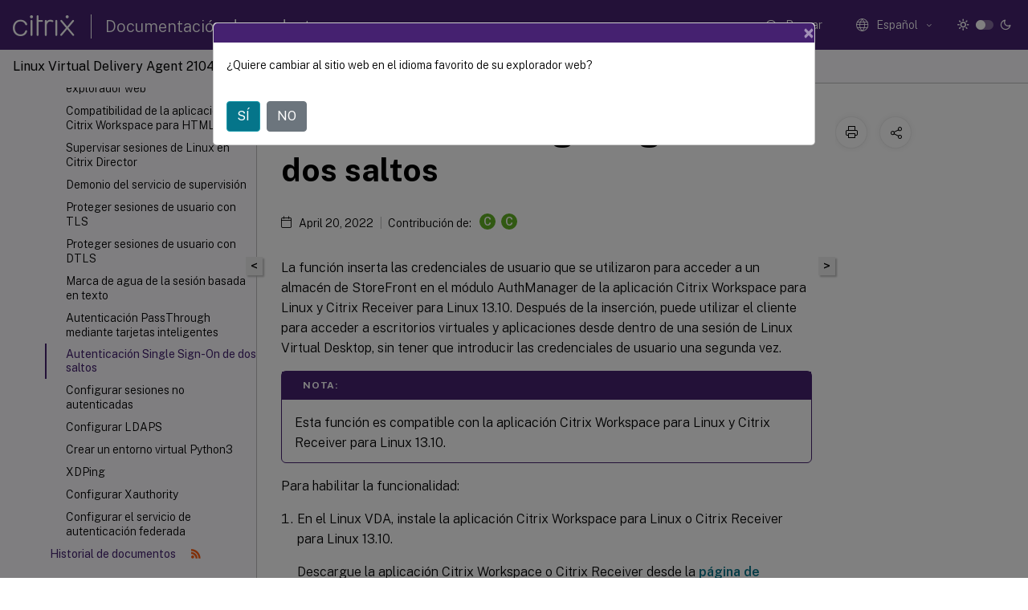

--- FILE ---
content_type: text/html; charset=UTF-8
request_url: https://docs.citrix.com/es-es/linux-virtual-delivery-agent/2104/configuration/single-sign-on.html
body_size: 16396
content:
<!DOCTYPE html>
<html lang="es" class="theme" style="visibility:hidden">
    <head>
<meta http-equiv="Content-Type" content="text/html; charset=UTF-8">
    <meta charset="UTF-8">
    <meta http-equiv="X-UA-Compatible" content="IE=edge">
    <meta name="viewport" content="width=device-width, initial-scale=1.0, maximum-scale=12.0, user-scalable=yes">
    
    
   
    <title>Autenticación Single Sign-On de dos saltos | Linux Virtual Delivery Agent 2104</title>
	
    <meta name="description" content="La función inserta las credenciales de usuario que se utilizaron para acceder a un almacén de StoreFront en el módulo AuthManager de la aplicación Citrix Workspace para Linux y Citrix Receiver para Linux 13.">
	
    <meta name="ctx_product" content="linux_virtual_delivery_agent">
    <meta name="lastModified" content="April 20, 2022">
<meta name="googlebot" content="noindex">
<meta name="robots" content="noindex">
<meta name="mt_fly_provider" content="">
    <meta name="lang_code" content="es-es">   
    <meta name="google-site-verification" content="1Wh0frgAsMk_9bvhlqikSVpVii-UUGbdQsKWe4WqTrQ">
    

    

      <link rel="preconnect" href="https://consent.trustarc.com" crossorigin>   

   <link rel="preconnect" href="https://fonts.gstatic.com" crossorigin>

    <link rel="preload" as="style" href="https://fonts.googleapis.com/css2?family=Public+Sans:wght@300;400;600;700&amp;display=swap">

    <link rel="stylesheet" href="https://fonts.googleapis.com/css2?family=Public+Sans:wght@300;400;600;700&amp;display=swap" media="print" onload="this.media='all'">

        
   
    <link rel="preload" as="style" href="/assets/main.css">
    <link rel="stylesheet" href="/assets/main.css">



    <link rel="canonical" href="/es-es/linux-virtual-delivery-agent/2104/configuration/single-sign-on.html">
    <link rel="icon" type="image/vnd.microsoft.icon" href="/assets/images/favicon.ico">
    <link rel="apple-touch-icon" href="/assets/images/apple-touch-icon.png">
  
    
    
</head>

    <body class="doc">
        <div class="docs-container-fluid">
            <div class="row no-gutters docs-header-container" id="docs-header-container-id">
                <div class="col-sm-12 col-md-12 docs-page-header">
                    
                        
<header class="docs-header clearfix">
  <!-- <button type="button" id="extra-close-button" class="close" data-dismiss="modal" aria-label="Close">
        <span aria-hidden="true">&times;</span>
    </button> -->

  <div class="md-search">
    <div class="md-search-close">
      <span class="docs-icon icon-close"></span>
    </div>
  </div>
  <div class="header-left">
    <div class="docs-icon icon-hamburger md-hamburger"></div>

    <a class="site-title" onclick="location.href='https://www.citrix.com';">
      <span class="docs-icon icon-citrix-new site-logo"></span>
      
    </a>
    <span class="header-divider"> </span>
    <a href="/es-es" class="site-title-text">Documentación de productos</a>
  </div>
  <div class="header-right">
    <div class="search-bar-container">
<!-- Button trigger modal -->
<button type="button" class="btn btn-primary search-btn-homepage" data-toggle="modal" data-target="#algoliaModal" id="search-btn">
  <span class="docs-icon icon-search"></span>
  <div class="search-box-new"> Buscar</div>
</button>

<input type="hidden" id="search_type" value="Escriba lo que quiere buscar">
<input type="hidden" id="search_no_results" value="No hay resultados">
<input type="hidden" id="search_filter" value="Filtros">
<input type="hidden" id="search_refine" value="Refinar resultados">
<input type="hidden" id="search_clear_all" value="Borrar todo">
<input type="hidden" id="search_citrix_pro_doc" value="Buscar en la documentación de productos">
<input type="hidden" id="search_query" value='Pruebe con una consulta diferente o menos específica. Quite los filtros seleccionados. Las consultas de ejemplo incluyen "actualización de versiones", "espacio de trabajo" y "certificado".'>
<input type="hidden" id="search_recommended" value="Temas recomendados">
<input type="hidden" id="search_related_topics" value="Temas relacionados con Citrix Tech Zone">
<input type="hidden" id="search_no_result_tech_zone" value="No se encontró ningún resultado en Tech Zone">
<input type="hidden" id="search_show_more" value="Mostrar más en Tech Zone">
<input type="hidden" id="search_query_all" value="Buscar en todos los productos">
<input type="hidden" id="search_featured" value="Temas destacados">
<input type="hidden" id="search_active_filter" value="Filtro seleccionado">

  <!-- Modal -->
  <div class="modal fade" id="algoliaModal" data-backdrop="false" tabindex="-1" role="dialog" aria-labelledby="algoliaModalLabel" aria-hidden="true">
    <div class="modal-dialog modal-dialog-scrollable" role="document">
      <div class="modal-content search-modal-content">
        <div class="modal-body search-modal-body" id="modal-box-algolia">
          <div>
            <div class="search-filter-head">
              <div class="inner-div">
                <div class="close-search-modal-mobile" data-dismiss="modal" aria-label="Close">
                 <span class="docs-icon algolia-modal-close-icon icon-arrow-back-search"></span>
                </div> 
                <div id="autocomplete">
                </div>
                <div class="close-search-modal" data-dismiss="modal" aria-label="Close">
                  <p>Cerrar</p> <span class="docs-icon icon-clearAll-search"></span>
                </div>
                <div class="mobile-filter" id="mobile-filter-button"><span class="docs-icon icon-filter"></span></div>    
              </div>
            </div>
            <div class="search-hits">
              <div class="products-heading">
                <div class="prod">
                <div class="refine-heading">Refinar resultados</div>
                <div id="clear-refinement" class="bg-ss-clear"></div>
                </div>
                <div id="hierarchical-menu">
                  <input type="text" id="product-search" class="product-searchbox" placeholder="Buscar productos">
                  <p class="select-product-mobile">Seleccione un producto</p>
                </div>
              </div>
              <div class="mobile-apply-filter" id="mobile-filter-div">
                <div class="mobile-apply-filter-inner">
                  <div id="apply-filter">Aplicar</div>
                  <div id="clear-refinement-mobile">Borrar todo</div>
                </div>
              </div>
              <div id="result-div">
                <div id="query-suggestion-div"></div>
                <div class="show-filter">
                  <div id="selected-message">Filtro seleccionado</div>
                  <div id="current-refinements"></div>
                </div>
                <div id="empty-search-algolia">
                  <div class="search-icon-big">
                    <span class="docs-icon icon-search no-result"></span>
                  </div>
                  <div class="empty-message-class">
                     <div class="empty-message-line-1 modal-text-center">Buscar en la documentación de productos</div>
                  </div>
                </div>
                <div id="infinite-hits-custom" class="hits-container" style="display:none;">
                </div>
              </div>
            </div>
          </div>
        </div>
      </div>
    </div>
  </div>

      <span class="docs-icon icon-search md-search-submit"></span>
    </div>
<div class="language-container">
    <button type="button" class="btn btn-default dropdown-toggle" data-toggle="dropdown" aria-haspopup="true" aria-expanded="false" onclick="loadCaptcha('language')">
        <i class="docs-icon icon-globe cx-globe lang-selected"></i>
        <span class="lang-selected-text"></span>
        <span class="docs-icon dropdown-arrow icon-arrow-down-rounded"></span>
    </button>
        
    <ul class="dropdown-menu">
        <li class="lang active lang-desktop">
            <a class="language-option" href="/en-us/linux-virtual-delivery-agent/2104/configuration/single-sign-on.html?lang-switch=true">
                <div class="lang-p">
                    English
                </div>
            </a>
        </li>
        <li class="lang active lang-mobile">
            <a class="language-option" href="/en-us/linux-virtual-delivery-agent/2104/configuration/single-sign-on.html?lang-switch=true">
                <div class="lang-p">
                    EN
                </div>
            </a>
        </li>
        <li class="lang active lang-desktop">
            <a class='language-option' href='/de-de/linux-virtual-delivery-agent/2104/configuration/single-sign-on?lang-switch=true'>
                <div class="lang-p">
                    Deutsch
                </div>
            </a>
        </li>
        <li class="lang active lang-mobile">
            <a class='language-option' href='/de-de/linux-virtual-delivery-agent/2104/configuration/single-sign-on?lang-switch=true'>
                <div class="lang-p">
                    DE
                </div>
            </a>
        </li>
        <li class="lang active lang-desktop">
            <a class='language-option' href='/ja-jp/linux-virtual-delivery-agent/2104/configuration/single-sign-on?lang-switch=true'>
                <div class="lang-p">
                    日本語
                </div>
            </a>
        </li>
        <li class="lang active lang-mobile">
            <a class='language-option' href='/ja-jp/linux-virtual-delivery-agent/2104/configuration/single-sign-on?lang-switch=true'>
                <div class="lang-p">
                    JA
                </div>
            </a>
        </li>
        <li class="lang active lang-desktop">
            <a class='language-option' href='/zh-cn/linux-virtual-delivery-agent/2104/configuration/single-sign-on?lang-switch=true'>
                <div class="lang-p">
                    简体中文
                </div>
            </a>
        </li>
        <li class="lang active lang-mobile">
            <a class='language-option' href='/zh-cn/linux-virtual-delivery-agent/2104/configuration/single-sign-on?lang-switch=true'>
                <div class="lang-p">
                    ZH
                </div>
            </a>
        </li>
        <li class="lang active lang-desktop">
            <a class='language-option' href='/fr-fr/linux-virtual-delivery-agent/2104/configuration/single-sign-on?lang-switch=true'>
                <div class="lang-p">
                    Français
                </div>
            </a>
        </li>
        <li class="lang active lang-mobile">
            <a class='language-option' href='/fr-fr/linux-virtual-delivery-agent/2104/configuration/single-sign-on?lang-switch=true'>
                <div class="lang-p">
                    FR
                </div>
            </a>
        </li>
        <li class="lang active lang-desktop">
            <a class='language-option' href='/es-es/linux-virtual-delivery-agent/2104/configuration/single-sign-on?lang-switch=true'>
                <div class="lang-p">
                    Español
                </div>
            </a>
        </li>
        <li class="lang active lang-mobile">
            <a class='language-option' href='/es-es/linux-virtual-delivery-agent/2104/configuration/single-sign-on?lang-switch=true'>
                <div class="lang-p">
                    ES
                </div>
            </a>
        </li>
    </ul>
</div>



    <div class="light-toggle-box">
      <div class="light docs-actions-item">
        <span data-content="Tema claro">
          <i class="docs-icon icon-sun"></i>
        </span>
      </div>
      <label class="switch">
        <input id="switch_theme" type="checkbox">
        <span class="slider round"></span>
      </label>
      <div class="dark docs-actions-item">
        <span data-content="Tema oscuro">
          <i class="docs-icon icon-moon"></i>
        </span>
      </div>
    </div>

    <button class="themebtn-switch">
      <span data-content="Tema claro" class="theme-mobile">
        <i class="docs-icon icon-sun"></i>
      </span>
    </button>
  </div>
</header>


                    
					 <div id="docs-banner">
                        <div id="banner-div" style="display: none;" data-component="dismissible-item" data-expiry="1000" data-id="welcome-banner" data-type="info" data-value='&lt;div&gt;&lt;p id="text-banner"&gt;&lt;/p&gt;&lt;p id="new-banner"&gt;&lt;/p&gt;&lt;/div&gt;'></div>


                    </div>
                </div>
            </div>
            <div class="row no-gutters">
                <div class="col-sm-12 col-md-12 docs-page-content">
			<div id="invisible-recaptcha"></div>
     			 <input type="hidden" id="recaptchaVal" value="">
                    
   
<div class="row no-gutters" id="collapse">
  <div class="col-3 col-md-4 col-lg-3 content-left-wrapper">
    <div class="left-wrapper">
      
      

    
   <div class="version-name-class">
       <span class="version-name">Linux Virtual Delivery Agent 2104</span>
   </div>
    <div class="cx-version-options">
            <div class="dropdown has-no-options">
                
            <button class="btn btn-secondary dropdown-toggle docsproductversiondropdown" type="button" data-toggle="dropdown" aria-haspopup="true" aria-expanded="false">
                <p class="version-name-container">
                </p>
            </button>
            <div class="dropdown-menu" aria-labelledby="dropdownMenuButton">
            
              <a class="dropdown-item" data-version-url="/es-es/linux-virtual-delivery-agent/current-release">Current Release</a>
            
              <a class="dropdown-item" data-version-url="/es-es/linux-virtual-delivery-agent/2402-ltsr">2402 LTSR</a>
            
              <a class="dropdown-item" data-version-url="/es-es/linux-virtual-delivery-agent/2311">2311</a>
            
              <a class="dropdown-item" data-version-url="/es-es/linux-virtual-delivery-agent/2308">2308</a>
            
              <a class="dropdown-item" data-version-url="/es-es/linux-virtual-delivery-agent/2305">2305</a>
            
              <a class="dropdown-item" data-version-url="/es-es/linux-virtual-delivery-agent/2303">2303</a>
            
              <a class="dropdown-item" data-version-url="/es-es/linux-virtual-delivery-agent/2301">2301</a>
            
              <a class="dropdown-item" data-version-url="/es-es/linux-virtual-delivery-agent/2212">2212</a>
            
              <a class="dropdown-item" data-version-url="/es-es/linux-virtual-delivery-agent/2210">2210</a>
            
              <a class="dropdown-item" data-version-url="/es-es/linux-virtual-delivery-agent/2209">2209</a>
            
              <a class="dropdown-item" data-version-url="/es-es/linux-virtual-delivery-agent/2207">2207</a>
            
              <a class="dropdown-item" data-version-url="/es-es/linux-virtual-delivery-agent/2206">2206</a>
            
              <a class="dropdown-item" data-version-url="/es-es/linux-virtual-delivery-agent/2204">2204</a>
            
              <a class="dropdown-item" data-version-url="/es-es/linux-virtual-delivery-agent/2203-ltsr">2203 LTSR</a>
            
              <a class="dropdown-item" data-version-url="/es-es/linux-virtual-delivery-agent/1912-ltsr/configuration/single-sign-on.html">1912 LTSR</a>
            
              <a class="dropdown-item" data-version-url="/es-es/linux-virtual-delivery-agent/7-15-ltsr">7.15 LTSR</a>
            
            </div>
        </div>
    </div>


<div class="left-nav">
    <div class="overlay"></div>
    <ul class="ctx-sub-menu scrollable">
                <li class="has-sub-nav-li">
                    
                    <p>
                        <span class="ctx-sub-menu-group-link has-sub-nav docs-icon icon-arrow-down-rounded"></span>
                    
                        
                        
                        
                        
                        <a class='ctx-sub-menu-group-title' href='/es-es/linux-virtual-delivery-agent/2104/whats-new'>
                            Novedades
                            
                            
                        </a>
                    </p>
                        <ul id="ctx-sub-menu-children" class="ctx-sub-menu-closed">
                                <li>
                                    <p>  
                                        <a href='/es-es/linux-virtual-delivery-agent/2104/whats-new/fixed-issues'>Problemas resueltos</a>
                                </p>
</li>
                                <li>
                                    <p>  
                                        <a href='/es-es/linux-virtual-delivery-agent/2104/whats-new/known-issues'>Problemas conocidos</a>
                                </p>
</li>
                                <li>
                                    <p>  
                                        <a href='/es-es/linux-virtual-delivery-agent/2104/whats-new/lvda-third-party-notices'>Avisos legales de terceros</a>
                                </p>
</li>
                                <li>
                                    <p>  
                                        <a href='/es-es/linux-virtual-delivery-agent/2104/whats-new/removed-features'>Elementos retirados</a>
                                </p>
</li>
                        </ul>
                 </li>
                <li>
                    
                    <p>
                    
                        
                        
                        
                        
                        <a href='/es-es/linux-virtual-delivery-agent/2104/system-requirements'>
                            Requisitos del sistema
                            
                            
                        </a>
                    </p>
                 </li>
                <li class="has-sub-nav-li">
                    
                    <p>
                        <span class="ctx-sub-menu-group-link has-sub-nav docs-icon icon-arrow-down-rounded"></span>
                    
                        
                        
                        
                        
                        <a class='ctx-sub-menu-group-title' href='/es-es/linux-virtual-delivery-agent/2104/installation-overview'>
                            Instalación
                            
                            
                        </a>
                    </p>
                        <ul id="ctx-sub-menu-children" class="ctx-sub-menu-closed">
                                <li>
                                    <p>  
                                        <a href='/es-es/linux-virtual-delivery-agent/2104/installation-overview/configure-delivery-controllers'>Configurar Delivery Controllers</a>
                                </p>
</li>
                                <li>
                                    <p>  
                                        <a href='/es-es/linux-virtual-delivery-agent/2104/installation-overview/easy-install'>Easy Install</a>
                                </p>
</li>
                                <li>
                                    <p>  
                                        <a href='/es-es/linux-virtual-delivery-agent/2104/installation-overview/create-linux-vdas-in-citrix-virtual-apps-desktops-standard-azure'>Crear Linux VDA en Citrix Virtual Apps and Desktops Standard para Azure</a>
                                </p>
</li>
                                <li>
                                    <p>  
                                        <a href='/es-es/linux-virtual-delivery-agent/2104/installation-overview/use-mcs-to-create-linux-vms'>Usar MCS para crear máquinas virtuales Linux</a>
                                </p>
</li>
                                <li>
                                    <p>  
                                        <a href='/es-es/linux-virtual-delivery-agent/2104/installation-overview/use-pvs-to-create-linux-vms'>Usar Citrix Provisioning para crear máquinas virtuales Linux</a>
                                </p>
</li>
                                <li>
                                    <p>  
                                        <a href='/es-es/linux-virtual-delivery-agent/2104/installation-overview/redhat'>Instalar Linux Virtual Delivery Agent para RHEL o CentOS</a>
                                </p>
</li>
                                <li>
                                    <p>  
                                        <a href='/es-es/linux-virtual-delivery-agent/2104/installation-overview/suse'>Instalar Linux Virtual Delivery Agent para SUSE</a>
                                </p>
</li>
                                <li>
                                    <p>  
                                        <a href='/es-es/linux-virtual-delivery-agent/2104/installation-overview/ubuntu'>Instalar Linux Virtual Delivery Agent para Ubuntu</a>
                                </p>
</li>
                                <li>
                                    <p>  
                                        <a href='/es-es/linux-virtual-delivery-agent/2104/installation-overview/debian'>Instalar Linux Virtual Delivery Agent para Debian</a>
                                </p>
</li>
                        </ul>
                 </li>
                <li class="has-sub-nav-li">
                    
                    <p class="child-active">
                        <span class="ctx-sub-menu-group-link has-sub-nav docs-icon icon-arrow-up-rounded "></span>
                    
                        
                        
                        
                        
                        <a class='ctx-sub-menu-group-title' href='/es-es/linux-virtual-delivery-agent/2104/configuration'>
                            Configuración
                            
                            
                        </a>
                    </p>
                        <ul id="ctx-sub-menu-children" class="ctx-sub-menu-child-open">
                                <li>
                                    <p>  
                                        <a href='/es-es/linux-virtual-delivery-agent/2104/configuration/integrate-nis-with-active-directory'>Integrar NIS en Active Directory</a>
                                </p>
</li>
                                <li>
                                    <p>  
                                        <a href='/es-es/linux-virtual-delivery-agent/2104/configuration/publish-apps'>Publicar aplicaciones</a>
                                </p>
</li>
                                <li>
                                    <p>  
                                        <a href='/es-es/linux-virtual-delivery-agent/2104/configuration/remote-pc-access'>Acceso con Remote PC</a>
                                </p>
</li>
                                <li>
                                    <p>  
                                        <a href='/es-es/linux-virtual-delivery-agent/2104/configuration/printing-best-practice'>Imprimir</a>
                                </p>
</li>
                                <li>
                                    <p>  
                                        <a href='/es-es/linux-virtual-delivery-agent/2104/configuration/file-copy-and-paste'>Copiar y pegar archivos</a>
                                </p>
</li>
                                <li>
                                    <p>  
                                        <a href='/es-es/linux-virtual-delivery-agent/2104/configuration/file-transfer'>Transferencia de archivos</a>
                                </p>
</li>
                                <li>
                                    <p>  
                                        <a href='/es-es/linux-virtual-delivery-agent/2104/configuration/pdf-printing'>Impresión de PDF</a>
                                </p>
</li>
                                <li>
                                    <p>  
                                        <a href='/es-es/linux-virtual-delivery-agent/2104/configuration/configuring-graphics'>Configurar gráficos</a>
                                </p>
</li>
                                <li>
                                    <p>  
                                        <a href='/es-es/linux-virtual-delivery-agent/2104/configuration/thinwire-progressive-display'>Presentación progresiva de Thinwire</a>
                                </p>
</li>
                                <li>
                                    <p>  
                                        <a href='/es-es/linux-virtual-delivery-agent/2104/configuration/non-grid-3d-graphics'>Gráficos 3D sin cuadrícula</a>
                                </p>
</li>
                                <li>
                                    <p>  
                                        <a href='/es-es/linux-virtual-delivery-agent/2104/configuration/configure-policies'>Configurar directivas</a>
                                </p>
</li>
                                <li>
                                    <p>  
                                        <a href='/es-es/linux-virtual-delivery-agent/2104/configuration/policy-support-list'>Lista de directivas disponibles</a>
                                </p>
</li>
                                <li>
                                    <p>  
                                        <a href='/es-es/linux-virtual-delivery-agent/2104/configuration/configure-ipv6'>Configurar IPv6</a>
                                </p>
</li>
                                <li>
                                    <p>  
                                        <a href='/es-es/linux-virtual-delivery-agent/2104/configuration/configure-ceip'>Configurar CEIP</a>
                                </p>
</li>
                                <li>
                                    <p>  
                                        <a href='/es-es/linux-virtual-delivery-agent/2104/configuration/configure-usb-redirection'>Configurar la redirección USB</a>
                                </p>
</li>
                                <li>
                                    <p>  
                                        <a href='/es-es/linux-virtual-delivery-agent/2104/configuration/configure-session-reliability'>Configurar la fiabilidad de la sesión</a>
                                </p>
</li>
                                <li>
                                    <p>  
                                        <a href='/es-es/linux-virtual-delivery-agent/2104/configuration/soft-keyboard'>Teclado de software</a>
                                </p>
</li>
                                <li>
                                    <p>  
                                        <a href='/es-es/linux-virtual-delivery-agent/2104/configuration/client-ime'>IME del cliente</a>
                                </p>
</li>
                                <li>
                                    <p>  
                                        <a href='/es-es/linux-virtual-delivery-agent/2104/configuration/configure-server-ime'>Compatibilidad con entradas en varios idiomas</a>
                                </p>
</li>
                                <li>
                                    <p>  
                                        <a href='/es-es/linux-virtual-delivery-agent/2104/configuration/dynamic-keyboard-layout-synchronization'>Sincronización de la distribución de teclado dinámico</a>
                                </p>
</li>
                                <li>
                                    <p>  
                                        <a href='/es-es/linux-virtual-delivery-agent/2104/configuration/client-ime-user-interface-synchronization'>Sincronización de la interfaz de usuario IME del cliente</a>
                                </p>
</li>
                                <li>
                                    <p>  
                                        <a href='/es-es/linux-virtual-delivery-agent/2104/configuration/hdx-insight'>HDX Insight</a>
                                </p>
</li>
                                <li>
                                    <p>  
                                        <a href='/es-es/linux-virtual-delivery-agent/2104/configuration/rendezvous-protocol'>Protocolo Rendezvous</a>
                                </p>
</li>
                                <li>
                                    <p>  
                                        <a href='/es-es/linux-virtual-delivery-agent/2104/configuration/adaptive-transport'>Transporte adaptable</a>
                                </p>
</li>
                                <li>
                                    <p>  
                                        <a href='/es-es/linux-virtual-delivery-agent/2104/configuration/integrate-with-the-citrix-telemetry-service'>Integración con Citrix Telemetry Service</a>
                                </p>
</li>
                                <li>
                                    <p>  
                                        <a href='/es-es/linux-virtual-delivery-agent/2104/configuration/tracing-on'>Rastreo activado</a>
                                </p>
</li>
                                <li>
                                    <p>  
                                        <a href='/es-es/linux-virtual-delivery-agent/2104/configuration/session-shadowing'>Remedar sesiones</a>
                                </p>
</li>
                                <li>
                                    <p>  
                                        <a href='/es-es/linux-virtual-delivery-agent/2104/configuration/browser-content-redirection'>Redirección de contenido del explorador web</a>
                                </p>
</li>
                                <li>
                                    <p>  
                                        <a href='/es-es/linux-virtual-delivery-agent/2104/configuration/support-citrix-workspace-app-for-html5'>Compatibilidad de la aplicación Citrix Workspace para HTML5</a>
                                </p>
</li>
                                <li>
                                    <p>  
                                        <a href='/es-es/linux-virtual-delivery-agent/2104/configuration/monitor-linux-sessions-in-director'>Supervisar sesiones de Linux en Citrix Director</a>
                                </p>
</li>
                                <li>
                                    <p>  
                                        <a href='/es-es/linux-virtual-delivery-agent/2104/configuration/monitor-service-daemon'>Demonio del servicio de supervisión</a>
                                </p>
</li>
                                <li>
                                    <p>  
                                        <a href='/es-es/linux-virtual-delivery-agent/2104/configuration/secure-user-sessions-using-tls'>Proteger sesiones de usuario con TLS</a>
                                </p>
</li>
                                <li>
                                    <p>  
                                        <a href='/es-es/linux-virtual-delivery-agent/2104/configuration/secure-user-sessions-using-dtls'>Proteger sesiones de usuario con DTLS</a>
                                </p>
</li>
                                <li>
                                    <p>  
                                        <a href='/es-es/linux-virtual-delivery-agent/2104/configuration/text-based-session-watermark'>Marca de agua de la sesión basada en texto</a>
                                </p>
</li>
                                <li>
                                    <p>  
                                        <a href='/es-es/linux-virtual-delivery-agent/2104/configuration/pass-through-authentication-with-smart-cards-'>Autenticación PassThrough mediante tarjetas inteligentes</a>
                                </p>
</li>
                                <li>
                                    <p class="active">
                                        Autenticación Single Sign-On de dos saltos
                                </p>
</li>
                                <li>
                                    <p>  
                                        <a href='/es-es/linux-virtual-delivery-agent/2104/configuration/configure-anonymous-session'>Configurar sesiones no autenticadas</a>
                                </p>
</li>
                                <li>
                                    <p>  
                                        <a href='/es-es/linux-virtual-delivery-agent/2104/configuration/configure-ldaps'>Configurar LDAPS</a>
                                </p>
</li>
                                <li>
                                    <p>  
                                        <a href='/es-es/linux-virtual-delivery-agent/2104/configuration/create-a-python3-virtual-environment'>Crear un entorno virtual Python3</a>
                                </p>
</li>
                                <li>
                                    <p>  
                                        <a href='/es-es/linux-virtual-delivery-agent/2104/configuration/xdping'>XDPing</a>
                                </p>
</li>
                                <li>
                                    <p>  
                                        <a href='/es-es/linux-virtual-delivery-agent/2104/configuration/configure-xauthority'>Configurar Xauthority</a>
                                </p>
</li>
                                <li>
                                    <p>  
                                        <a href='/es-es/linux-virtual-delivery-agent/2104/configuration/federated-authentication-service'>Configurar el servicio de autenticación federada</a>
                                </p>
</li>
                        </ul>
                 </li>
                <li>
                    
                    <p>
                    
                        
                        
                        
                        
                        <a class='history-class' href='/es-es/linux-virtual-delivery-agent/2104/document-history'> Historial de documentos
                            
                            
                                <span class="docs-icon icon-rss ml-3"></span>
                        </a>
                    </p>
                 </li>
        
    </ul>
</div>


      
    </div>
  </div>
  <div class="col-xs-12 col-md-8 col-lg-9 content-right-wrapper">
    <div class="row no-gutters">
      <!--in this line there is class="h-100" which gives height 100%!important this is causing the issue  -->
      <div class="col-12 add-margin sticky-banner">
        
        <div id="mtDesktopBanner" class="mt-feedback-banner mt-feedback-banner-wrapper" style="display: none">
          <div class="feedback-banner-container " data-localize-header="mt-feedback-form">
    <div class="banner-content-wrapper">
        <span class="banner-heading" data-localize="mt_feedback_banner_heading">Este contenido se ha traducido automáticamente de forma dinámica.</span>
    </div>
    <div class="banner-content-wrapper">
        <a class="banner-modal-button" href="#" data-toggle="modal" data-target="#mtFeedbackModal">
            <span data-localize="mt_feedback_banner_link">Envíe sus comentarios aquí</span>
        </a>
    </div>
</div>
<div class="grate-ful-section" data-localize-header="mt-feedback-form">
    <!--suc_msg div will show when we get success response from netlify for the podio feedback -->  
        <img width="20" height="20" id="grate-ful-section_image_id">
        <span data-localize="mt_feedback_thank_you_text">Gracias por los comentarios 
        </span>
</div>
        </div>
         
<nav aria-label="breadcrumb" class="d-lg-block breadcrumb-mobile ">
    <div class="breadcrumb-container sub-content-main-wrapper">
        <ol class="breadcrumb ctx-breadcrumbs">
            <li class="breadcrumb-item"><a href="/es-es"><span class="docs-icon icon-home breadcrumb-icon"></span></a></li>
            <li class="breadcrumb-item"><a href="/es-es/linux-virtual-delivery-agent">Linux Virtual Delivery Agent</a></li>
            <li class="breadcrumb-item"><a href="/es-es/linux-virtual-delivery-agent/2104">Linux Virtual Delivery Agent 2104</a></li>
        </ol>
    </div>
</nav>
      </div>
      
      <div style="position: sticky; width: 100%; top: 200px; z-index: 3">
        <button id="collapse-left">&lt;</button>
        <button id="show-left" style="display: none">&gt;</button>
      </div>

       
      <div class="col-12 col-sm-12 col-md-12 col-lg-9 order-12 order-sm-12 order-md-12 order-lg-1 sub-content-main-flex">
        <div class="sub-content-main-wrapper h-100">
          <div class="sub-content-main-wrapper-innner">
            

            <div class="mt-note" style="display: none">
              <div class="notification-container">
    <div class="notification-panel container-fluid" style="display:none">
        <div class="row outer-row-cont">
            <div class="col-12 col-md-7 col-sm-6 col-lg-7 outer-cont">
                <p class="notification-text en-us">This content has been machine translated dynamically.</p>
                <p class="notification-text de-de">Dieser Inhalt ist eine maschinelle Übersetzung, die dynamisch erstellt wurde. <a href="#mt-disclaimer">(Haftungsausschluss)</a></p>
                <p class="notification-text fr-fr">Cet article a été traduit automatiquement de manière dynamique. <a href="#mt-disclaimer">(Clause de non responsabilité)</a></p>
                <p class="notification-text es-es">Este artículo lo ha traducido una máquina de forma dinámica. <a href="#mt-disclaimer">(Aviso legal)</a></p>
				<p class="notification-text zh-cn">此内容已经过机器动态翻译。 <a href="#mt-disclaimer">放弃</a></p>
                <p class="notification-text ja-jp">このコンテンツは動的に機械翻訳されています。<a href="#mt-disclaimer">免責事項</a></p>
                <p class="notification-text ko-kr">이 콘텐츠는 동적으로 기계 번역되었습니다. <a href="#mt-disclaimer">책임 부인</a></p>
                <p class="notification-text pt-br">Este texto foi traduzido automaticamente. <a href="#mt-disclaimer">(Aviso legal)</a></p>
                <p class="notification-text it-it">Questo contenuto è stato tradotto dinamicamente con traduzione automatica.<a href="#mt-disclaimer">(Esclusione di responsabilità))</a></p>
                
                <p class="notification-text en-us-persistent-mt">This article has been machine translated.</p>
                <p class="notification-text de-de-persistent-mt">Dieser Artikel wurde maschinell übersetzt. <a href="#mt-disclaimer">(Haftungsausschluss)</a></p>
                <p class="notification-text fr-fr-persistent-mt">Ce article a été traduit automatiquement. <a href="#mt-disclaimer">(Clause de non responsabilité)</a></p>
                <p class="notification-text es-es-persistent-mt">Este artículo ha sido traducido automáticamente. <a href="#mt-disclaimer">(Aviso legal)</a></p>
                <p class="notification-text ja-jp-persistent-mt">この記事は機械翻訳されています.<a href="#mt-disclaimer">免責事項</a></p>
                <p class="notification-text ko-kr-persistent-mt">이 기사는 기계 번역되었습니다.<a href="#mt-disclaimer">책임 부인</a></p>
                <p class="notification-text pt-br-persistent-mt">Este artigo foi traduzido automaticamente.<a href="#mt-disclaimer">(Aviso legal)</a></p>
                <p class="notification-text zh-cn-persistent-mt">这篇文章已经过机器翻译.<a href="#mt-disclaimer">放弃</a></p>
                <p class="notification-text it-it-persistent-mt">Questo articolo è stato tradotto automaticamente.<a href="#mt-disclaimer">(Esclusione di responsabilità))</a></p>
            </div>
            <div class="col-12 col-md-5 col-sm-6 col-lg-5 inner-cont">
                <div class="button">
                    <div class="switcher">
                        <a class="mt-switchback-btn" href="javascript:">
                            <img width="20" height="20" class="blue_icon" id="mt-switchback-btn_image"> 
                            <span class="en-us">Switch to english</span>
                            <span class="de-de" style="display:none">Auf Englisch anzeigen</span>
                            <span class="fr-fr" style="display:none">Lire en anglais</span>
                            <span class="es-es" style="display:none">Leer en inglés</span>
                            <span class="ja-jp" style="display:none">英語に切り替え</span>
                            <span class="ko-kr" style="display:none">영어로 전환</span>
                            <span class="pt-br" style="display:none">Mudar para ingles</span>
                            <span class="zh-cn" style="display:none">切换到英文</span>
                            <span class="it-it" style="display:none">Passa all'inglese</span>
                        </a>
                    </div>
                </div>
            </div>
        </div>
    </div>
    <div style="display:none" id="notification-panel-error" class="notification-panel-error">
        <span class="icon-warning docs-icon"></span>
        <p class="notification-text">Translation failed!</p>
    </div>
 </div>

            </div>
            <div class="sub-content-main">
               
              <div class="title-container">
                <h1 class="page-title  d-sm-none d-lg-block"> Autenticación Single Sign-On de dos saltos 
                </h1>
              </div>

                 <div class="meta-data d-none d-lg-block">
        <span class="docs-icon icon-calendar"></span>
                <span class="last-modified">April 20, 2022</span>
                        
                        
                                <div class="contributor">
                                Contribución de: 
                                        
					<div class="contributor-inline">
                                                <!--  -->
                                                
                                                                <span class="contributor-info unconsented-contributor" title="
                        Citrix
                         Staff">
                        C
                        </span>
                                                <!--  -->
                                                
                                                         <!--  -->
                                                        <!--  -->
                                                        <!--  -->
                                                                <span class="contributor-info unconsented-contributor" title="
                        Citrix
                         Staff">
                        C
                        </span>
										</div>
                                </div>
                <div class="meta-border"></div>
</div>
   


<p>La función inserta las credenciales de usuario que se utilizaron para acceder a un almacén de StoreFront en el módulo AuthManager de la aplicación Citrix Workspace para Linux y Citrix Receiver para Linux 13.10. Después de la inserción, puede utilizar el cliente para acceder a escritorios virtuales y aplicaciones desde dentro de una sesión de Linux Virtual Desktop, sin tener que introducir las credenciales de usuario una segunda vez.</p>

<blockquote>
  <p><strong>Nota:</strong></p>

  <p>Esta función es compatible con la aplicación Citrix Workspace para Linux y Citrix Receiver para Linux 13.10.</p>
</blockquote>

<p>Para habilitar la funcionalidad:</p>

<ol>
  <li>
    <p>En el Linux VDA, instale la aplicación Citrix Workspace para Linux o Citrix Receiver para Linux 13.10.</p>

    <p>Descargue la aplicación Citrix Workspace o Citrix Receiver desde la <a href="https://www.citrix.com/downloads/" rel="noopener noreferrer" target="_blank">página de descargas de Citrix</a>.</p>

    <p>La ruta de instalación predeterminada es /opt/Citrix /ICAClient/. Si instala la aplicación en una ruta diferente, configure la variable de entorno ICAROOT para que apunte a la ruta de instalación correcta.</p>
  </li>
  <li>
    <p>En la consola de administración de Citrix StoreFront, agregue el método de autenticación <strong>HTTP básica</strong> para el almacén de destino.</p>

    <p><img src="/es-es/linux-virtual-delivery-agent/2104/media/http-basic.png" alt="imagen de agregar la autenticación HTTP básica" loading="eager" class="images"></p>
  </li>
  <li>
    <p>Agregue la siguiente clave al archivo de configuración de AuthManager ($ICAROOT/config/AuthManConfig.xml) para permitir la autenticación HTTP básica:</p>

    <div class="language-plaintext highlighter-rouge">
<div class="highlight"><pre class="highlight"><code> &lt;Protocols&gt;
      &lt;HTTPBasic&gt;
          &lt;Enabled&gt;True&lt;/Enabled&gt;
     &lt;/HTTPBasic&gt;
 &lt;/Protocols&gt;
 &lt;!--NeedCopy--&gt;
</code></pre></div>    </div>
  </li>
  <li>
    <p>Ejecute los siguientes comandos para instalar el certificado raíz en el directorio especificado.</p>

    <div class="language-plaintext highlighter-rouge">
<div class="highlight"><pre class="highlight"><code>cp rootcert.pem $ICAROOT/keystore/cacerts/
$ICAROOT/util/ctx_rehash  $ICAROOT/keystore/cacerts/
&lt;!--NeedCopy--&gt;
</code></pre></div>    </div>
  </li>
  <li>
    <p>Ejecute el siguiente comando para habilitar la función:</p>

    <div class="language-plaintext highlighter-rouge">
<div class="highlight"><pre class="highlight"><code>/opt/Citrix/VDA/bin/ctxreg update -k "HKLM\System\CurrentControlSet\Control\Citrix" -v "LurSsonEnabled" -d "0x00000001"
&lt;!--NeedCopy--&gt;
</code></pre></div>    </div>
  </li>
  <li>
    <p>Inicie una sesión de Linux Virtual Desktop y, a continuación, inicie la aplicación Citrix Workspace para Linux o Citrix Receiver para Linux 13.10 dentro de esa sesión.</p>

    <p>Se le pedirá una cuenta de almacén la primera vez que inicie la aplicación Citrix Workspace para Linux o Citrix Receiver para Linux 13.10 desde una sesión de Linux Virtual Desktop. Más tarde, la sesión se iniciará automáticamente en el almacén que especificó anteriormente.</p>

    <blockquote>
      <p><strong>Nota:</strong></p>

      <p>introduzca una URL HTTPS como su cuenta de almacén.</p>
    </blockquote>

    <p><img src="/es-es/linux-virtual-delivery-agent/2104/media/store-account.png" alt="imagen de introducir su cuenta de almacén" loading="eager" class="images"></p>
  </li>
</ol>


            </div>
            <div class="mt-disclaimer" style="display: none">
              <a id="mt-disclaimer"></a>
              <!--googleoff: all-->
<div class="mt-citrix-disclaimer" data-localize-header="mt-disclaimers">
    <span data-localize="mt_disclaimer"> La versión oficial de este contenido está en inglés. Para mayor comodidad, parte del contenido de la documentación de Cloud Software Group solo tiene traducción automática. Cloud Software Group no puede controlar el contenido con traducción automática, que puede contener errores, imprecisiones o un lenguaje inadecuado. No se ofrece ninguna garantía, ni implícita ni explícita, en cuanto a la exactitud, la fiabilidad, la idoneidad o la precisión de las traducciones realizadas del original en inglés a cualquier otro idioma, o que su producto o servicio de Cloud Software Group se ajusten a cualquier contenido con traducción automática, y cualquier garantía provista bajo el contrato de licencia del usuario final o las condiciones de servicio, o cualquier otro contrato con Cloud Software Group, de que el producto o el servicio se ajusten a la documentación no se aplicará en cuanto dicha documentación se ha traducido automáticamente. Cloud Software Group no se hace responsable de los daños o los problemas que puedan surgir del uso del contenido traducido automáticamente. </span>
</div>
<div class="mt-disclaimer-container">
    <div class="mt-de-de-gl-disclaimer" style="display:none">
        DIESER DIENST KANN ÜBERSETZUNGEN ENTHALTEN, DIE VON GOOGLE BEREITGESTELLT WERDEN. GOOGLE LEHNT JEDE AUSDRÜCKLICHE ODER STILLSCHWEIGENDE GEWÄHRLEISTUNG IN BEZUG AUF DIE ÜBERSETZUNGEN AB, EINSCHLIESSLICH JEGLICHER GEWÄHRLEISTUNG DER GENAUIGKEIT, ZUVERLÄSSIGKEIT UND JEGLICHER STILLSCHWEIGENDEN GEWÄHRLEISTUNG DER MARKTGÄNGIGKEIT, DER EIGNUNG FÜR EINEN BESTIMMTEN ZWECK UND DER NICHTVERLETZUNG VON RECHTEN DRITTER.
    </div>
    <div class="mt-fr-fr-gl-disclaimer" style="display:none">
        CE SERVICE PEUT CONTENIR DES TRADUCTIONS FOURNIES PAR GOOGLE. GOOGLE EXCLUT TOUTE GARANTIE RELATIVE AUX TRADUCTIONS, EXPRESSE OU IMPLICITE, Y COMPRIS TOUTE GARANTIE D'EXACTITUDE, DE FIABILITÉ ET TOUTE GARANTIE IMPLICITE DE QUALITÉ MARCHANDE, D'ADÉQUATION À UN USAGE PARTICULIER ET D'ABSENCE DE CONTREFAÇON.
    </div>
    <div class="mt-es-es-gl-disclaimer" style="display:none">
        ESTE SERVICIO PUEDE CONTENER TRADUCCIONES CON TECNOLOGÍA DE GOOGLE. GOOGLE RENUNCIA A TODAS LAS GARANTÍAS RELACIONADAS CON LAS TRADUCCIONES, TANTO IMPLÍCITAS COMO EXPLÍCITAS, INCLUIDAS LAS GARANTÍAS DE EXACTITUD, FIABILIDAD Y OTRAS GARANTÍAS IMPLÍCITAS DE COMERCIABILIDAD, IDONEIDAD PARA UN FIN EN PARTICULAR Y AUSENCIA DE INFRACCIÓN DE DERECHOS.
    </div>
    <div class="mt-zh-cn-gl-disclaimer" style="display:none">
        本服务可能包含由 Google 提供技术支持的翻译。Google 对这些翻译内容不做任何明示或暗示的保证，包括对准确性、可靠性的任何保证以及对适销性、特定用途的适用性和非侵权性的任何暗示保证。
    </div>
    <div class="mt-ja-jp-gl-disclaimer" style="display:none">
        このサービスには、Google が提供する翻訳が含まれている可能性があります。Google は翻訳について、明示的か黙示的かを問わず、精度と信頼性に関するあらゆる保証、および商品性、特定目的への適合性、第三者の権利を侵害しないことに関するあらゆる黙示的保証を含め、一切保証しません。
    </div>
    <div class="mt-pt-br-gl-disclaimer" style="display:none">
        ESTE SERVIÇO PODE CONTER TRADUÇÕES FORNECIDAS PELO GOOGLE. O GOOGLE SE EXIME DE TODAS AS GARANTIAS RELACIONADAS COM AS TRADUÇÕES, EXPRESSAS OU IMPLÍCITAS, INCLUINDO QUALQUER GARANTIA DE PRECISÃO, CONFIABILIDADE E QUALQUER GARANTIA IMPLÍCITA DE COMERCIALIZAÇÃO, ADEQUAÇÃO A UM PROPÓSITO ESPECÍFICO E NÃO INFRAÇÃO.
    </div>
    <div class="mt-de-de-amz-disclaimer" style="display:none">
    </div>
    <div class="mt-es-es-amz-disclaimer" style="display:none">
    </div>
    <div class="mt-fr-fr-amz-disclaimer" style="display:none">
    </div>
</div>
<!--googleon: all-->

            </div>
          </div>

            
           
          
          <div class="instruct-contributers" id="mobile-screen-instructions">
            <span class="instruct-button"></span>
            <a class="editarticle-modal-link" href="javascript:void(0)">Instructions for Contributors</a>
          </div>
           
           
          
          
             
           
          
           
        </div>
      </div>
        
      <div style="position: sticky; width: 100%; top: 200px; z-index: 3">
        <button style="position: absolute; right: 25%" id="collapse-right">
          &gt;
        </button>
        <button style="position: absolute; right: 2%; display: none" id="show-right">
          &lt;
        </button>
      </div>
      
      <div class="col-12 col-sm-12 col-md-12 col-lg-3 order-1 order-sm-1 order-md-1 order-lg-12 sub-content-right-flex">
        <div class="sub-content-right-wrapper mt-mobile">
          
          <div id="mtMobileBanner" class="mt-feedback-banner margin-banner-top" style="display: none">
            <div class="feedback-banner-container " data-localize-header="mt-feedback-form">
    <div class="banner-content-wrapper">
        <span class="banner-heading" data-localize="mt_feedback_banner_heading">Este contenido se ha traducido automáticamente de forma dinámica.</span>
    </div>
    <div class="banner-content-wrapper">
        <a class="banner-modal-button" href="#" data-toggle="modal" data-target="#mtFeedbackModal">
            <span data-localize="mt_feedback_banner_link">Envíe sus comentarios aquí</span>
        </a>
    </div>
</div>
<div class="grate-ful-section" data-localize-header="mt-feedback-form">
    <!--suc_msg div will show when we get success response from netlify for the podio feedback -->  
        <img width="20" height="20" id="grate-ful-section_image_id">
        <span data-localize="mt_feedback_thank_you_text">Gracias por los comentarios 
        </span>
</div>
          </div>
           
          <div class="title-container">
            <span class="page-title d-lg-none"><span>
                Autenticación Single Sign-On de dos saltos 
              </span></span>
          </div>
          
          <div class="meta-docs-cont-desktop">
             <div class="meta-data d-lg-none">
        <span class="docs-icon icon-calendar"></span>
                <span class="last-modified">April 20, 2022</span>
                        
                        
                                <div class="contributor">
                                Contribución de: 
                                        
					<div class="contributor-inline">
                                                <!--  -->
                                                
                                                                <span class="contributor-info unconsented-contributor" title="
                        Citrix
                         Staff">
                        C
                        </span>
                                                <!--  -->
                                                
                                                         <!--  -->
                                                        <!--  -->
                                                        <!--  -->
                                                                <span class="contributor-info unconsented-contributor" title="
                        Citrix
                         Staff">
                        C
                        </span>
										</div>
                                </div>
                <div class="meta-border"></div>
</div>
  
            <div class="docs-actions">
              <div class="print docs-actions-item" onclick="window.print()">
                <span data-content="Imprimir" class="action-icon-text">
                  <i class="docs-icon icon-print"></i>
                  <!-- <i  class="docs-icon icon-print-filled"></i> -->
                </span>
              </div>
              
              <div class="share docs-actions-item">
                <span class="docs-icon-container" data-content="Compartir"></span>
                <span class="docs-icon icon-share"></span>
                <!-- <i  class="docs-icon icon-share-filled"></i> -->
                <div class="share-articles">
                  <p>Compartir</p>
                </div>
              </div>
               
              <div class="edit docs-actions-item" onclick="redirectToPage(('/es-es/linux-virtual-delivery-agent/2104/configuration/single-sign-on.html'))">
                <span data-content="Modificar este artículo">
                  <i class="docs-icon icon-edit"></i>
                </span>
                <!-- <i  class="docs-icon icon-edit-filled"></i> -->
              </div>
              
            </div>
          </div>
          <div class="meta-docs-cont-mobile">
            <div class="row">
              
              <div class="col-6">
                <div class="meta-data d-lg-none">
        <span class="docs-icon icon-calendar"></span>
                <span class="last-modified">April 20, 2022</span>
                        
                        
                                <div class="contributor">
                                Contribución de: 
                                        
					<div class="contributor-inline">
                                                <!--  -->
                                                
                                                                <span class="contributor-info unconsented-contributor" title="
                        Citrix
                         Staff">
                        C
                        </span>
                                                <!--  -->
                                                
                                                         <!--  -->
                                                        <!--  -->
                                                        <!--  -->
                                                                <span class="contributor-info unconsented-contributor" title="
                        Citrix
                         Staff">
                        C
                        </span>
										</div>
                                </div>
                <div class="meta-border"></div>
</div>

              </div>
              
              <div class="col-6">
                <div class="docs-actions">
                  <div class="print docs-actions-item" onclick="window.print()">
                    <span data-content="Imprimir" class="action-icon-text">
                      <i class="docs-icon icon-print"></i>
                      <!-- <i  class="docs-icon icon-print-filled"></i> -->
                    </span>
                  </div>
                  
                  <div class="share docs-actions-item">
                    <span class="docs-icon-container" data-content="Compartir"></span>
                    <span class="docs-icon icon-share"></span>
                    <!-- <i  class="docs-icon icon-share-filled"></i> -->
                    <div class="share-articles">
                      <p>Compartir</p>
                    </div>
                  </div>
                   
                  <div class="edit docs-actions-item">
                    <span onclick="redirectToPage(('/es-es/linux-virtual-delivery-agent/2104/configuration/single-sign-on.html'))" data-content="Modificar este artículo" href="javascript:;">
                      <i class="docs-icon icon-edit"></i>
                    </span>
                    <!-- <i  class="docs-icon icon-edit-filled"></i> -->
                  </div>
                  
                </div>
              </div>
              
              <div class="col-12 pb-2">
                
              </div>
              
            </div>
          </div>
          
          <div class="content">
            <div class="row no-gutters">
              <div class="col-12 col-sm-12 content-toc-wrapper">
                <div class="content-toc">
                  <h3 class="toc-header">
                    En este artículo
                  </h3>
                  <div class="content-toc-nav scrollable">
                    <ul id="toc" class="section-nav">
</ul>
                  </div>
                </div>
              </div>
            </div>
            <div class="print-excluded d-lg-block">
                
              
              
              <div class="instruct-contributers" id="large-screen-instructions">
                <span class="instruct-button"></span>
                <a class="editarticle-modal-link" href="javascript:void(0)">Instructions for Contributors</a>
              </div>
                

              
                
              
              
               
            </div>
          </div>
        </div>
      </div>
      
    </div>
  </div>
  <div class="container-fluid">
    <div class="row">
        <div class="col-lg-8 col-md-10 col-sm-12 preview-modal-container ">
            <div class="modal fade modal-resize" data-backdrop="static" id="previewTermsModal" tabindex="-1" role="dialog" aria-labelledby="citrixPreviewModal" aria-hidden="true">
                <div class="modal-dialog modal-dialog-centered modal-size" role="document">
                    <div class="modal-content modal-corner mod-space mod-resize">
                        <div class="modal-header modal-border">
                            <span class="modal-title  modal-title-font" id="citrixPreviewModal">
                                
                                <span>Citrix</span>
                                  Preview Documentation
                            </span>
                            <span class="docs-icon modal-close-icon icon-close" data-dismiss="modal" aria-label="Close"></span>
                        </div>
                        <div class="modal-body mod-scroll">
                            <p class="modal-desc">This Preview product documentation is 
                                <span>Citrix</span>
                                 Confidential.
                            </p>
                            <p id="PreviewPath1" class="modal-desc">You agree to hold this documentation confidential pursuant to the
                                terms of your 
                                <span>Citrix</span>
                                 Beta/Tech Preview Agreement.
                            </p>
                            <p class="modal-desc">The development, release and timing of any features or functionality
                                described in the Preview documentation remains at our sole discretion and are subject to
                                change without notice or consultation.</p>
                            <p class="modal-desc">The documentation is for informational purposes only and is not a
                                commitment, promise or legal obligation to deliver any material, code or functionality
                                and should not be relied upon in making 
                                <span>Citrix</span>
                                 product purchase decisions.
                            </p>
                            <p class="modal-desc">If you do not agree, select I DO NOT AGREE to exit.</p>

                        </div>
                        <div class="modal-footer modal-bottom btn-bottom">
                            <button id="iAgreePreviewTerms" class="btn btn-primary but-first" onclick="agreePreviewTerms()">I AGREE</button>
                            <button id="iDonotAgreePreviewTerms" class="btn btn-secondary but-second" onclick="dontAgreePreviewTerms()">I DO NOT AGREE</button>
                        </div>
                    </div>
                </div>
            </div>
        </div>
    </div>
</div>
 

  <div class="toast-msg">
    <i class="copyMsgSucc" style="display: none">Copiado</i>
    <i class="copyMsgFail" style="display: none">Error</i>
  </div>
</div>

  
<div class="divEnlarge" style="display: none" onclick="this.style.display='none'">
  <div id="imgEnlarge">
    <span class="docs-icon image-close-icon icon-close"></span>
  </div>
</div>
 


                </div>
            </div>
            <div class="row no-gutters">
                <div class="col-sm-12 col-md-12 docs-page-footer">
                    
                        
<footer class="docs-footer">
    <div class="footer-content">
        <div class="left-section">
            <a onclick="location.href='https://www.citrix.com';">
                <span class="docs-icon icon-citrix-new site-logo"></span>
                
            </a>
        </div>
        <div class="right-section">
            <div class="link-section">
                <a href="javascript:;" class="terms-text ctxDocFBlink">Comentarios sobre el sitio</a>
                <span class="divider">|</span>
                <a class="terms-text cookie-preferences" href="https://app.smartsheet.com/b/form/5a4f963f77fb4acc91bb6e4a3b47cda3"><img style="width: 20px;margin-top: -3px; margin-right: 5px;" src="/assets/images/privacy-option.png" alt="Your privacy choices footer link">Sus opciones de privacidad</a>
                <span class="divider">|</span>
                <a class="terms-text cookie-preferences" href="https://www.cloud.com/legal.html">Condiciones legales y de privacidad</a>
                <span class="divider">|</span>

                <a href="#" class="cookie-preferences" onclick="event.preventDefault(); window.evidon.notice.showConsentTool();">Preferencias de cookies</a>
                <span id="consent-setting-divider" class="divider">|</span>
                <a id="consent-setting-link" href="/en-us/settings.html">Parámetros de consentimiento</a>
                <span class="divider">|</span>
                <a id="cloud-link" href="https://docs.cloud.com" style="display: inline;">docs.cloud.com</a>
            </div>
            <div class="copyright-section">
                <span class="copy-right-text">© 1999-<span class="copy-right-end-year"></span> Cloud Software Group, Inc. All
                    rights reserved.</span>
            </div>
        </div>
        <!--This is the bootstrap feedback ui Modal pop up code-->
        
            <div class="modal fade" id="feedBackModal" data-backdrop="static" data-keyboard="false" tabindex="-1" aria-labelledby="feedBackModalLabel" aria-hidden="true">
    <div class="modal-dialog modal-dialog-centered feedback-modal-dialog" data-localize-header="feedback-form">
        <div class="modal-content">
            <div class="modal-header">
                <h5 class="modal-title" id="feedBackModalLabel" data-localize="feedback_form_modal_title">Envíe sus comentarios</h5>
                <div class="close" data-dismiss="modal" aria-label="Close">
                    <span class="docs-icon modal-close-icon icon-close"></span>
                </div>
            </div>
            <div class="modal-body">
                <!--suc_msg div will show when we get success response from netlify for the feedback or mt-feedback form -->               
                <div id="feedback-success" style="display: none;">
                    <div id="suc_msg">
                        <img width="20" height="20" id="suc_msg_image_id">
                        <span data-localize="feedback_form_modal_success_message" class="text-dark">Gracias por sus comentarios. Nos pondremos en contacto con usted a través de la dirección de correo electrónico proporcionada si necesitamos más información. 
                        </span>
                    </div>
                </div>
                <!--error_msg div will show when we get any kind of error response from netlify for the feedback form-->
                <div id="feedback-error" style="display: none;">
                    <div id="error_msg">
                        <img width="20" height="20" id="error_msg_msg_image_id">
                        <span data-localize="feedback_form_modal_failure_message" class="text-dark">Se ha producido un error al enviar sus comentarios. Inténtelo de nuevo 
                        </span>
                    </div>
                </div>
                
                <div class="container-fluid form-wrapper">
                    <div class="row field-wrapper">
                        
                        <div class="col-md-4 label-wrapper col-sm-4 col-xs-12">
                            <span class="input-label" data-localize="send_feedback">Enviar comentarios</span>:<span class="required-icon"> *</span>
                        </div>
                         <div class="col-md-8 col-sm-8 col-xs-12"> 
                           <div>
                            <label for="article-feedback" class="radiolabel" data-localize="about_the_article">
                              <input type="radio" id="article-feedback" class="ffradio ffinput" name="feedback-radio" value="article-feedback">
                                Acerca del artículo
                             </label>
                           </div>
                           <div>
                            <label for="product-feedback" class="radiolabel" data-localize="about_the_product">
                                <input type="radio" id="product-feedback" class="ffradio ffinput" name="feedback-radio" value="product-feedback">
                                Acerca del producto
                             </label>
                             </div>
                            <span class="about-error error-message" data-localize="feedback_form_modal_error_text">Este campo es obligatorio</span>
                        </div>   
                    </div>
                    
                    
                    <div class="row field-wrapper">
                        <div class="col-md-4 label-wrapper col-sm-4 col-xs-12">
                            <span class="input-label" data-localize="feedback_form_modal_subject">Asunto</span>:<span class="required-icon"> *</span>
                        </div>
                        <div class="col-md-8 col-sm-8 col-xs-12">
                            <input type="text" id="subject" class="ffinput" name="subject">
                            <span class="subject-error error-message" data-localize="feedback_form_modal_error_text">Este campo es obligatorio</span>
                        </div>
                    </div>

                    <div class="row field-wrapper">
                        <div class="col-md-4 label-wrapper col-sm-4 col-xs-12">
                            <span class="input-label" data-localize="feedback_form_modal_description">Indique más detalles</span>:<span class="required-icon"> *</span>
                        </div>
                        <div class="col-md-8 col-sm-8 col-xs-12">
                            <textarea type="text" id="description" class="ffinput fftextarea" name="description" spellcheck="false" placeholder="Comparta su experiencia pero no incluya información sensible o personal."></textarea>
                            <span class="description-error error-message" data-localize="feedback_form_modal_error_text">Este campo es obligatorio</span>
                        </div>
                    </div>
                    <div class="row field-wrapper">
                        
                        <div class="col-md-4 label-wrapper col-sm-4 col-xs-12">
                            <span class="input-label" data-localize="feedback_consent_text">Podríamos contactarle por correo electrónico para pelirle más información o proporcionarle actualizaciones. ¿Le gustaría participar en una conversación de seguimiento?</span>:<span class="required-icon"> *</span>
                        </div>
                         <div class="col-md-8 col-sm-8 col-xs-12"> 
                           <div>
                            <label for="feedback_yes_option" data-localize="feedback_yes_option">
                              <input type="radio" id="feedback_yes_option" class="ffradio ffinput" name="feedback-consent" value="yes" checked>
                                Sí
                             </label>
                           </div>
                           <div>
                            <label for="feedback_no_option" data-localize="feedback_no_option">
                                <input type="radio" id="feedback_no_option" class="ffradio ffinput" name="feedback-consent" value="no">
                                No
                             </label>
                             </div>
                            <span class="about-error error-message" data-localize="feedback_form_modal_error_text">Este campo es obligatorio</span>
                        </div>   
                    </div>
                    <div class="row field-wrapper hasHideConsent">
                        <div class="col-md-4 label-wrapper col-sm-4 col-xs-12">
                            <span class="input-label" data-localize="feedback_form_modal_name">Nombre</span>:<span class="required-icon"> *</span>
                        </div>
                        <div class="col-md-8 col-sm-8 col-xs-12">
                            <input type="text" id="name" class="ffinput" name="name">
                            <span class="name-error error-message" data-localize="feedback_form_modal_invalid_name">Please enter a valid name</span>
                        </div>
                    </div>
                    <div class="row field-wrapper">
                        <div class="col-md-4 label-wrapper col-sm-4 col-xs-12 hasHideConsent">
                            <span class="input-label" data-localize="feedback_form_modal_email">Correo electrónico</span>:<span class="required-icon"> *</span>
                        </div>
                        <div class="col-md-8 col-sm-8 col-xs-12 hasHideConsent">
                            <input type="text" id="email" class="ffinput" name="email">
                            <span class="invalid-email error-message" data-localize="feedback_form_modal_invalid_email">Introduzca un correo electrónico válido</span>
                            <div class="required-text input-label">
<span data-localize="feedback_form_modal_requiredtext">Los campos obligatorios están marcados con un</span><span class="required-icon"> *</span>
</div>
                        </div>
                        <div class="col-md-12 button-wrapper">
                            Este formulario es exclusivamente para comentarios y sugerencias. Si tiene algún problema que requiera resolución, contacte directamente a su administrador. Su opinión es muy valiosa.
                            <input type="hidden" id="weburl" class="ffinput weburl" name="url" readonly>
                            <button id="ffButtonSubmit" class="submit-btn submitButton" disabled data-localize="feedback_form_modal_submit">Enviar</button>
                        </div>
                    </div>
                </div>
            </div>
        </div>
    </div>
</div>

            <input type="hidden" id="hasContributorSection" value="false">
            <div class="modal fade" id="editarticle" data-backdrop="static" data-keyboard="false" tabindex="-1" aria-labelledby="editarticleModal" aria-hidden="true">
    <div class="modal-dialog modal-dialog-centered edit-article-dialog">
        <div class="modal-content ">
            <div class="modal-body">
                <div class="close" data-dismiss="modal" aria-label="Close">
                    <span class="docs-icon modal-close-icon icon-close"></span>
                    </div>
                <div id="modal-edit-content"></div>
                <div class="submit-form">
                    <label class="agreement help-text edit-text"><input type="checkbox" class="ffcheckbox" onchange="document.getElementById('continue-edit').disabled = !this.checked" data-localize="check_box"> I confirm that I have read the instructions and requested required access.</label>
                    <input type="button" class="ffcontinue edit-text" data-localize="edit_button" name="Continue Edit" value="Continue" id="continue-edit" disabled>
                </div>
            </div>
        </div>
    </div>
</div>
        
        <script>
          var PRODUCTLIST_JSON = [{"id":"operations_analytics","name":"Análisis de operaciones","versions":[],"languages":["en-us"]},{"id":"performance_analytics","name":"Análisis de rendimiento","versions":[],"languages":["en-us"]},{"id":"security_analytics","name":"Análisis de seguridad","versions":[],"languages":["en-us"]},{"id":"mobile_productivity_apps","name":"Aplicaciones móviles de productividad","versions":[],"languages":["en-us","de-de","ja-jp","zh-cn","fr-fr","es-es","ko-kr","pt-br"]},{"id":"workspace_app","name":"Aplicación Citrix Workspace","versions":[],"languages":["en-us","de-de","ja-jp","zh-cn","fr-fr","es-es"]},{"id":"workspace_app_android","name":"Aplicación Citrix Workspace para Android","versions":[],"languages":["en-us","de-de","ja-jp","zh-cn","fr-fr","es-es"]},{"id":"workspace_chrome","name":"Aplicación Citrix Workspace para Chrome","versions":[],"languages":["en-us","de-de","ja-jp","zh-cn","fr-fr","es-es"]},{"id":"workspace_html5","name":"Aplicación Citrix Workspace para HTML5","versions":[],"languages":["en-us","de-de","ja-jp","zh-cn","fr-fr","es-es"]},{"id":"workspace_app_linux","name":"Aplicación Citrix Workspace para Linux","versions":[],"languages":["en-us","de-de","ja-jp","zh-cn","fr-fr","es-es"]},{"id":"workspace_mac","name":"Aplicación Citrix Workspace para Mac","versions":[],"languages":["en-us","de-de","ja-jp","zh-cn","fr-fr","es-es"]},{"id":"workspace_app_windows","name":"Aplicación Citrix Workspace para Windows","versions":[{"key":"/","id":"cwa_win_current_release","name":"Current Release"},{"key":"/2402-ltsr","id":"2402 LTSR","name":"2402 LTSR"},{"key":"/2203-1-ltsr","id":"cwa_win_2203_1_ltsr","name":"2203.1 LTSR"},{"key":"/1912-ltsr","id":"cwa_win_1912_ltsr","name":"1912 LTSR"}],"languages":["en-us","de-de","ja-jp","zh-cn","fr-fr","es-es"]},{"id":"workspace_ios","name":"Aplicación Citrix Workspace para iOS","versions":[],"languages":["en-us","de-de","ja-jp","zh-cn","fr-fr","es-es"]},{"id":"workspace_windows_store","name":"Aplicación Citrix Workspace para la Tienda Windows","versions":[],"languages":["en-us","de-de","ja-jp","zh-cn","fr-fr","es-es"]},{"id":"self_service_password_reset","name":"Autoservicio de restablecimiento de contraseñas","versions":[{"key":"/current-release","id":"self_service_password_reset_1_1_x","name":"1.1.x"},{"key":"/1-1","id":"self_service_password_reset_1_1","name":"1.1"}],"languages":["en-us","de-de","ja-jp","zh-cn","fr-fr","es-es"]},{"id":"adaptive_authentication_service","name":"Citrix Adaptive Authentication Service","versions":[],"languages":["en-us"]},{"id":"analytics_main","name":"Citrix Analytics","versions":[],"languages":["en-us"]},{"id":"usage_analytics","name":"Citrix Analytics - Uso","versions":[],"languages":["en-us"]},{"id":"app_layering","name":"Citrix App Layering","versions":[],"languages":["en-us"]},{"id":"citrix_cloud_main","name":"Citrix Cloud","versions":[],"languages":["en-us","de-de","ja-jp","fr-fr","es-es"]},{"id":"cloud_government","name":"Citrix Cloud Government","versions":[],"languages":["en-us"]},{"id":"citrix_cloud_japan","name":"Citrix Cloud Japan","versions":[],"languages":["en-us","ja-jp"]},{"id":"citrix_daas","name":"Citrix DaaS","versions":[],"languages":["en-us","de-de","es-es","fr-fr","ja-jp","pt-br","it-it"]},{"id":"citrix_daas_azure","name":"Citrix DaaS Standard for Azure","versions":[],"languages":["en-us"]},{"id":"endpoint_management","name":"Citrix Endpoint Management","versions":[],"languages":["en-us","de-de","ja-jp","fr-fr","es-es"]},{"id":"enterprise_browser","name":"Citrix Enterprise Browser","versions":[],"languages":["en-us"]},{"id":"citrix_gateway_service","name":"Citrix Gateway","versions":[],"languages":["en-us"]},{"id":"hdxplus_w365","name":"Citrix HDX Plus for Windows 365","versions":[],"languages":["en-us"]},{"id":"citrix_k8s_ingress_controller","name":"Citrix Ingress Controller para Kubernetes","versions":[],"languages":["en-us"]},{"id":"provisioning","name":"Citrix Provisioning","versions":[{"key":"/current-release","id":"provisioning_current_release","name":"Current Release"},{"key":"/2402-ltsr","id":"provisioning_2402_ltsr","name":"2402 LTSR"},{"key":"/2311","id":"provisioning_2311","name":"2311"},{"key":"/2308","id":"provisioning_2308","name":"2308"},{"key":"/2305","id":"provisioning_2305","name":"2305"},{"key":"/2303","id":"provisioning_2303","name":"2303"},{"key":"/2212","id":"provisioning_2212","name":"2212"},{"key":"/2209","id":"provisioning_2209","name":"2209"},{"key":"/2206","id":"provisioning_2206","name":"2206"},{"key":"/2203-ltsr","id":"provisioning_2203_ltsr","name":"2203 LTSR"},{"key":"/1912-ltsr","id":"provisioning_1912-ltsr","name":"1912 LTSR"},{"key":"/7-15","id":"provisioning_7_15","name":"7.15"}],"languages":["en-us","de-de","ja-jp","zh-cn","fr-fr","es-es"]},{"id":"citrix_ready_workspace_hub","name":"Citrix Ready Workspace Hub","versions":[],"languages":["en-us","de-de","es-es","fr-fr","ja-jp","zh-cn"]},{"id":"receiver_main","name":"Citrix Receiver","versions":[],"languages":["de-de","ja-jp","zh-cn","fr-fr","es-es"]},{"id":"remote_browser_isolation","name":"Citrix Remote Browser Isolation","versions":[],"languages":["en-us"]},{"id":"citrix_secure_access","name":"Citrix Secure Access","versions":[],"languages":["en-us"]},{"id":"strong_network","name":"Citrix Secure Developer Spaces - Strong Network","versions":[],"languages":["en-us"]},{"id":"secure_hub","name":"Citrix Secure Hub","versions":[],"languages":["en-us","de-de","ja-jp","fr-fr","es-es","zh-cn","ko-kr","pt-br"]},{"id":"secure_mail","name":"Citrix Secure Mail","versions":[],"languages":["en-us","de-de","ja-jp","fr-fr","es-es","zh-cn","ko-kr","pt-br"]},{"id":"secure_private_access","name":"Citrix Secure Private Access","versions":[{"key":"/current-release","id":"citrix_spa_2408","name":"2408 - Current Release"},{"key":"/2407","id":"citrix_spa_2407","name":"2407"},{"key":"/2405","id":"citrix_spa_2405","name":"2405"},{"key":"/2402","id":"citrix_spa_2402","name":"2402"}],"languages":["en-us"]},{"id":"secure_web","name":"Citrix Secure Web","versions":[],"languages":["en-us","de-de","ja-jp","fr-fr","es-es","zh-cn","ko-kr","pt-br"]},{"id":"virtual_apps_desktops","name":"Citrix Virtual Apps and Desktops","versions":[{"key":"/service","id":"virtual_apps_desktops_service","name":"Service"},{"key":"/","id":"virtual_apps_desktops_cr","name":"Current Release"},{"key":"/2402-ltsr","id":"virtual_apps_desktops_2402_ltsr","name":"2402 LTSR"},{"key":"/2311","id":"virtual_apps_desktops_2311","name":"2311"},{"key":"/2308","id":"virtual_apps_desktops_2308","name":"2308"},{"key":"/2305","id":"virtual_apps_desktops_2305","name":"2305"},{"key":"/2303","id":"virtual_apps_desktops_2303","name":"2303"},{"key":"/2212","id":"virtual_apps_desktops_2212","name":"2212"},{"key":"/2209","id":"virtual_apps_desktops_2209","name":"2209"},{"key":"/2206","id":"virtual_apps_desktops_2206","name":"2206"},{"key":"/2203-ltsr","id":"virtual_apps_desktops_2203_ltsr","name":"2203 LTSR"},{"key":"/1912-ltsr","id":"virtual_apps_desktops_1912_ltsr","name":"1912 LTSR"}],"languages":["en-us","de-de","ja-jp","fr-fr","es-es","zh-cn","pt-br","it-it"]},{"id":"mac-vda","name":"Citrix Virtual Delivery Agent for macOS","versions":[],"languages":["en-us"]},{"id":"citrix_workspace","name":"Citrix Workspace","versions":[],"languages":["en-us","de-de","ja-jp","fr-fr","es-es"]},{"id":"workspace_browser","name":"Citrix Workspace Browser","versions":[],"languages":["en-us"]},{"id":"storage_zones_controller","name":"Controlador de zonas de almacenamiento","versions":[{"key":"/5-0","id":"storage_zones_controller_5_0","name":"5.x"},{"key":"/4-0","id":"storagezones_controller_4_0","name":"4.x"}],"languages":["en-us"]},{"id":"device_posture","name":"Device Posture","versions":[],"languages":["en-us"]},{"id":"legacy_documentation","name":"Documentación antigua","versions":[],"languages":["en-us","de-de","ja-jp","zh-cn","fr-fr","es-es"]},{"id":"citrix_observability_exporter","name":"Exportador de observabilidad de Citrix","versions":[],"languages":["en-us"]},{"id":"electronic_signature","name":"Firma electrónica","versions":[],"languages":["en-us"]},{"id":"global_app_config_service","name":"Global App Configuration service","versions":[],"languages":["en-us","de-de","ja-jp","fr-fr","es-es","ko-kr"]},{"id":"session_recording","name":"Grabación de sesiones","versions":[{"key":"/service","id":"session_recording_service","name":"Service"},{"key":"/current-release","id":"session_recording_current_release","name":"Current Release"},{"key":"/2402-ltsr","id":"session_recording_2402_ltsr","name":"2402 LTSR"},{"key":"/2311","id":"session_recording_2311","name":"2311"},{"key":"/2308","id":"session_recording_2308","name":"2308"},{"key":"/2305","id":"session_recording_2305","name":"2305"},{"key":"/2303","id":"session_recording_2303","name":"2303"},{"key":"/2212","id":"session_recording_2212","name":"2212"},{"key":"/2210","id":"session_recording_2210","name":"2210"},{"key":"/2209","id":"session_recording_2209","name":"2209"},{"key":"/2207","id":"session_recording_2207","name":"2207"},{"key":"/2206","id":"session_recording_2206","name":"2206"},{"key":"/2204","id":"session_recording_2204","name":"2204"},{"key":"/2203-ltsr","id":"session_recording_2203_ltsr","name":"2203 LTSR"},{"key":"/2201","id":"session_recording_2201","name":"2201"},{"key":"/1912-ltsr","id":"session_recording_1912_ltsr","name":"1912 LTSR"},{"key":"/7-15","id":"session_recording_7_15","name":"7.15"}],"languages":["en-us","de-de","ja-jp","zh-cn","fr-fr","es-es"]},{"id":"hdx_realtime_optimization_pack","name":"HDX RealTime Optimization Pack","versions":[{"key":"/current-release","id":"hdx_realtime_optimization_pack_current_release","name":"Current Release"}],"languages":["en-us","de-de","ja-jp","zh-cn","fr-fr","es-es"]},{"id":"citrix_itsm_adapter","name":"ITSM Adapter for ServiceNow","versions":[],"languages":["en-us"]},{"id":"licensing","name":"Licencias","versions":[{"key":"/current-release","id":"licensing_current_release","name":"11.17.2 build 51000-Current Release"},{"key":"/11-17-2-49000","id":"licensing_11_17_2_49000","name":"11.17.2 build 49000"},{"key":"/11-17-2-48000","id":"licensing_11_17_2_48000","name":"11.17.2 build 48000"},{"key":"/11-17-2-47000","id":"licensing_11_17_2_47000","name":"11.17.2 build 47000"},{"key":"/11-17-2-46000","id":"licensing_11_17_2_46000","name":"11.17.2 build 46000"},{"key":"/11-17-2-45000","id":"licensing_11_17_2_45000","name":"11.17.2 build 45000"},{"key":"/11-17-2-44000","id":"licensing_11_17_2_44000","name":"11.17.2 build 44000"},{"key":"/11-17-2-43000","id":"licensing_11_17_2_43000","name":"11.17.2 build 43000"},{"key":"/11-17-2-42000","id":"licensing_11_17_2_42000","name":"11.17.2 build 42000"},{"key":"/11-17-2-41000","id":"licensing_11_17_2_41000","name":"11.17.2 build 41000"},{"key":"/11-17-2-40000","id":"licensing_11_17_2_40000","name":"11.17.2 build 40000"},{"key":"/11-17-2-39000","id":"licensing_11_17_2_39000","name":"11.17.2 build 39000"},{"key":"/11-17-2-37000","id":"licensing_11_17_2_37000","name":"11.17.2 build 37000"},{"key":"/11-17-2-36000","id":"licensing_11_17_2_36000","name":"11.17.2 build 36000"},{"key":"/11-17-2-35000","id":"licensing_11_17_2_35000","name":"11.17.2 build 35000"},{"key":"/11-16-6","id":"licensing_11_16_6","name":"11.16.6"},{"key":"/11-16-3","id":"licensing_11_16_3","name":"11.16.3"},{"key":"/11-15","id":"licensing_11_15","name":"11.15"}],"languages":["en-us","de-de","ja-jp","zh-cn","fr-fr","es-es"]},{"id":"linux_virtual_delivery_agent","name":"Linux Virtual Delivery Agent","versions":[{"key":"/current-release","id":"linux_virtual_delivery_agent_current_release","name":"Current Release"},{"key":"/2402-ltsr","id":"linux_virtual_delivery_agent_2402_ltsr","name":"2402 LTSR"},{"key":"/2311","id":"linux_virtual_delivery_agent_2311","name":"2311"},{"key":"/2308","id":"linux_virtual_delivery_agent_2308","name":"2308"},{"key":"/2305","id":"linux_virtual_delivery_agent_2305","name":"2305"},{"key":"/2303","id":"linux_virtual_delivery_agent_2303","name":"2303"},{"key":"/2301","id":"linux_virtual_delivery_agent_2301","name":"2301"},{"key":"/2212","id":"linux_virtual_delivery_agent_2212","name":"2212"},{"key":"/2210","id":"linux_virtual_delivery_agent_2210","name":"2210"},{"key":"/2209","id":"linux_virtual_delivery_agent_2209","name":"2209"},{"key":"/2207","id":"linux_virtual_delivery_agent_2207","name":"2207"},{"key":"/2206","id":"linux_virtual_delivery_agent_2206","name":"2206"},{"key":"/2204","id":"linux_virtual_delivery_agent_2204","name":"2204"},{"key":"/2203-ltsr","id":"linux_virtual_delivery_agent_2203_ltsr","name":"2203 LTSR"},{"key":"/1912-ltsr","id":"linux_virtual_delivery_agent_1912_ltsr","name":"1912 LTSR"},{"key":"/7-15-ltsr","id":"linux_virtual_delivery_agent_7_15","name":"7.15 LTSR"}],"languages":["en-us","de-de","ja-jp","zh-cn","fr-fr","es-es"]},{"id":"mam_sdk","name":"MAM SDK","versions":[],"languages":["en-us","de-de","ja-jp","fr-fr","es-es","zh-cn"]},{"id":"citrix_microapps","name":"Microaplicaciones","versions":[],"languages":["en-us","de-de","fr-fr","es-es","ja-jp"]},{"id":"profile_management","name":"Profile Management","versions":[{"key":"/current-release","id":"profile_management_current_release","name":"Current Release"},{"key":"/2402-ltsr","id":"profile_management_2402_ltsr","name":"2402 LTSR"},{"key":"/2311","id":"profile_management_2311","name":"2311"},{"key":"/2308","id":"profile_management_2308","name":"2308"},{"key":"/2305","id":"profile_management_2305","name":"2305"},{"key":"/2303","id":"profile_management_2303","name":"2303"},{"key":"/2212","id":"profile_management_2212","name":"2212"},{"key":"/2209","id":"profile_management_2209","name":"2209"},{"key":"/2206","id":"profile_management_2206","name":"2206"},{"key":"/2203-ltsr","id":"profile_management_2203_ltsr","name":"2203 LTSR"},{"key":"/1912-ltsr","id":"profile_management_1912","name":"1912 LTSR"},{"key":"/7-15","id":"profile_management_7_15","name":"7.15"}],"languages":["en-us","de-de","ja-jp","zh-cn","fr-fr","es-es"]},{"id":"receiever_android","name":"Receiver para Android","versions":[],"languages":["de-de","ja-jp","zh-cn","fr-fr","es-es"]},{"id":"receiver_chrome","name":"Receiver para Chrome","versions":[],"languages":["de-de","ja-jp","zh-cn","fr-fr","es-es"]},{"id":"receiver_html5","name":"Receiver para HTML5","versions":[],"languages":["de-de","ja-jp","zh-cn","fr-fr","es-es"]},{"id":"receiver_linux","name":"Receiver para Linux","versions":[],"languages":["de-de","ja-jp","zh-cn","fr-fr","es-es"]},{"id":"receiver_mac","name":"Receiver para Mac","versions":[],"languages":["de-de","ja-jp","zh-cn","fr-fr","es-es"]},{"id":"receiver_windows","name":"Receiver para Windows","versions":[{"key":"/current-release","id":"current_release","name":"Current Release"},{"key":"/4-11","id":"receiver_windows_4_11","name":"4.11"},{"key":"/4-10","id":"receiver_windows_4_10","name":"4.10"},{"key":"/4-9","id":"receiver_windows_4_9","name":"4.9"},{"key":"/4-8","id":"receiver_windows_4_8","name":"4.8"},{"key":"/4-7","id":"receiver_windows_4_7","name":"4.7"},{"key":"/4-6","id":"receiver_windows_4_6","name":"4.6"},{"key":"/4-5","id":"receiver_windows_4_5","name":"4.5"},{"key":"/4-4","id":"receiver_windows_4_4","name":"4.4"}],"languages":["de-de","ja-jp","zh-cn","fr-fr","es-es"]},{"id":"receiver_ios","name":"Receiver para iOS","versions":[{"key":"/7","id":"receiver_ios_7","name":"7"}],"languages":["de-de","ja-jp","zh-cn","fr-fr","es-es"]},{"id":"receiver_windows_store","name":"Receiver para la Tienda Windows","versions":[],"languages":["de-de","ja-jp","zh-cn","fr-fr","es-es"]},{"id":"sample_backend_test","name":"Sample backend test","versions":[],"languages":["en-us"]},{"id":"federated_authentication_service","name":"Servicio de autenticación federada","versions":[{"key":"/","id":"federated_authentication_service_cr","name":"Current Release"},{"key":"/2402-ltsr","id":"federated_authentication_service_2402_ltsr","name":"2402 LTSR"},{"key":"/2311","id":"federated_authentication_service_2311","name":"2311"},{"key":"/2308","id":"federated_authentication_service_2308","name":"2308"},{"key":"/2305","id":"federated_authentication_service_2305","name":"2305"},{"key":"/2303","id":"federated_authentication_service_2303","name":"2303"},{"key":"/2212","id":"federated_authentication_service_2212","name":"2212"},{"key":"/2209","id":"federated_authentication_service_2209","name":"2209"},{"key":"/2206","id":"federated_authentication_service_2206","name":"2206"},{"key":"/2203-ltsr","id":"federated_authentication_service_2203_ltsr","name":"2203 LTSR"},{"key":"/1912","id":"federated_authentication_service_1912","name":"1912"}],"languages":["en-us","de-de","es-es","fr-fr","ja-jp","zh-cn"]},{"id":"session_recording_temp_service","name":"Session Recording Service","versions":[],"languages":["en-us","de-de","ja-jp","zh-cn","fr-fr","es-es"]},{"id":"session_remote_start","name":"Session Remote Start","versions":[],"languages":["en-us"]},{"id":"sharefile_main","name":"ShareFile","versions":[],"languages":["en-us"]},{"id":"storefront_main","name":"StoreFront","versions":[{"key":"/current-release","id":"storefront_current_release","name":"Current Release"},{"key":"/2402-ltsr","id":"storefront_2402_ltsr","name":"2402 LTSR"},{"key":"/2203-ltsr","id":"storefront_2203_ltsr","name":"2203 LTSR"},{"key":"/1912-ltsr","id":"storefront_1912_ltsr","name":"1912 LTSR"},{"key":"/3-12","id":"storefront_3_12","name":"3.12"}],"languages":["en-us","de-de","ja-jp","zh-cn","fr-fr","es-es"]},{"id":"tech_zone","name":"Tech Zone","versions":[],"languages":["en-us"]},{"id":"dev-test-prod","name":"Test product","versions":[{"key":"/4","id":"dev-test-prod_4","name":"4"}],"languages":["en-us"]},{"id":"unicon_elux_scout","name":"Unicon eLux Scout","versions":[],"languages":["en-us"]},{"id":"user_management_tool","name":"User Management Tool","versions":[],"languages":["en-us"]},{"id":"workspace_environment_management","name":"Workspace Environment Management","versions":[{"key":"/service","id":"workspace_environment_management_service","name":"Service"},{"key":"/current-release","id":"workspace_environment_management_current_release","name":"Current Release"},{"key":"/2402","id":"workspace_environment_management_2402","name":"2402"},{"key":"/2311","id":"workspace_environment_management_2311","name":"2311"},{"key":"/2308","id":"workspace_environment_management_2308","name":"2308"},{"key":"/2305","id":"workspace_environment_management_2305","name":"2305"},{"key":"/2303","id":"workspace_environment_management_2303","name":"2303"},{"key":"/2212","id":"workspace_environment_management_2212","name":"2212"},{"key":"/2209","id":"workspace_environment_management_2209","name":"2209"},{"key":"/2206","id":"workspace_environment_management_2206","name":"2206"},{"key":"/2203","id":"workspace_environment_management_2203","name":"2203"}],"languages":["en-us"]},{"id":"workspace_environment_management_temp_service","name":"Workspace Environment Management Service","versions":[],"languages":["en-us"]},{"id":"xenapp_xendesktop_main","name":"XenApp and XenDesktop","versions":[{"key":"/7-15-ltsr","id":"xenapp_xendesktop_7_15_ltsr","name":"7.15 LTSR"}],"languages":["en-us","de-de","ja-jp","fr-fr","es-es","zh-cn"]},{"id":"xencenter_main","name":"XenCenter","versions":[{"key":"/current-release","id":"xencenter_current_release","name":"Current Release"},{"key":"/7-1","id":"xencenter_7_1_ltsr","name":"7.1 LTSR"}],"languages":["en-us","ja-jp","zh-cn"]},{"id":"xenmobile_main","name":"XenMobile","versions":[],"languages":["en-us","de-de","ja-jp","zh-cn","fr-fr","es-es","ko-kr","pt-br"]},{"id":"xenmobile_service","name":"XenMobile Service","versions":[],"languages":["de-de","ja-jp","fr-fr","es-es"]},{"id":"xenserver_main","name":"XenServer","versions":[{"key":"/current-release","id":"xenserver_current_release","name":"Current Release"},{"key":"/7-1","id":"xenserver_7_1","name":"7.1 LTSR"}],"languages":["en-us","ja-jp","zh-cn","ko-kr"]},{"id":"uber_agent","name":"uberAgent","versions":[{"key":"/7-3-0","id":"uberagent_current_release","name":"Current Release (7.3.0)"},{"key":"/7-2-1","id":"7-2-1","name":"7.2.1"},{"key":"/7-2-0","id":"7-2-0","name":"7.2.0"},{"key":"/7-1-2","id":"7-1-2","name":"7.1.2"},{"key":"/7-1-1","id":"7-1-1","name":"7.1.1"},{"key":"/7-1-0","id":"7-1-0","name":"7.1.0"},{"key":"/7-0-2","id":"7-0-2","name":"7.0.2"},{"key":"/7-0-1","id":"7-0-1","name":"7.0.1"},{"key":"/7-0-0","id":"7-0-0","name":"7.0.0"}],"languages":["en-us"]}]
        </script>
       
        <!--Feedback modal closing-->
        
    </div>
</footer>
<div id="stop" class="scroll-to-top">
    <a href="#"><span class="docs-icon icon-go-to-top"></span></a>
</div>

<div class="modal fade" id="languageModal" tabindex="-1" role="dialog" aria-labelledby="exampleModalLabel" aria-hidden="true">
    <div class="modal-dialog" role="document">
        <div class="modal-content">
            <div class="modal-header">
                <h5 class="modal-title" id="exampleModalLabel"></h5>
                <button type="button" class="close" data-dismiss="modal" aria-label="Close">
                    <span aria-hidden="true">×</span>
                </button>
            </div>
            <div class="modal-body">
                <p>¿Quiere cambiar al sitio web en el idioma favorito de su explorador web?</p>
            </div>
            <div class="modal-footer">
                <button id="lanModalYes" type="button" class="btn btn-primary" data-dismiss="modal">SÍ</button>
                <button id="lanModalNo" type="button" class="btn btn-secondary" data-dismiss="modal">NO</button>
                <!-- You can add additional buttons here if needed -->
            </div>
        </div>
    </div>
    <script>
        var LANGUAGE_JSON = {"en":"en-us","de":"de-de","ja":"ja-jp","zh":"zh-cn","fr":"fr-fr","es":"es-es","ko":"ko-kr","pt":"pt-br","it":"it-it"}
    </script>
</div>
<script src="/assets/dist/bundle.js"></script>
<div id="homepageScript"></div>

<div class="container">
    <div class="modal fade modal-fullscreen" id="editModalpop" role="dialog">
      <div class="modal-dialog full_modal-dialog">
        <!-- Modal content-->
        <div class="modal-content full_modal-content">
          <div class="modal-header">
            <!-- <h5 class="modal-title">Edit Article</h5> -->
            <button type="button" class="close" data-dismiss="modal">×</button>
          </div>
          <div class="modal-body">
              <div class="form-group" id="myTextarea">        
              </div>
              <div class="row mt-3">
                <div class="col">
                  <input type="text" class="form-control" placeholder="Commit message" id="branchcommit">
                  <span class="error-message" style="display: none;color: red;" id="brancherror">Please enter a Commit message</span>
                </div>
                <div class="col">
                  <button type="submit" class="btn btn-primary mb-2" id="submitPr">Request Change</button>
                  <img id="editloader" alt="loader" style="display: none;">
                </div>
              </div>
          </div>
          
        </div>
      </div>
    </div>
    
  </div>


                    
                </div>
            </div>
        </div>
    </body>
</html>
